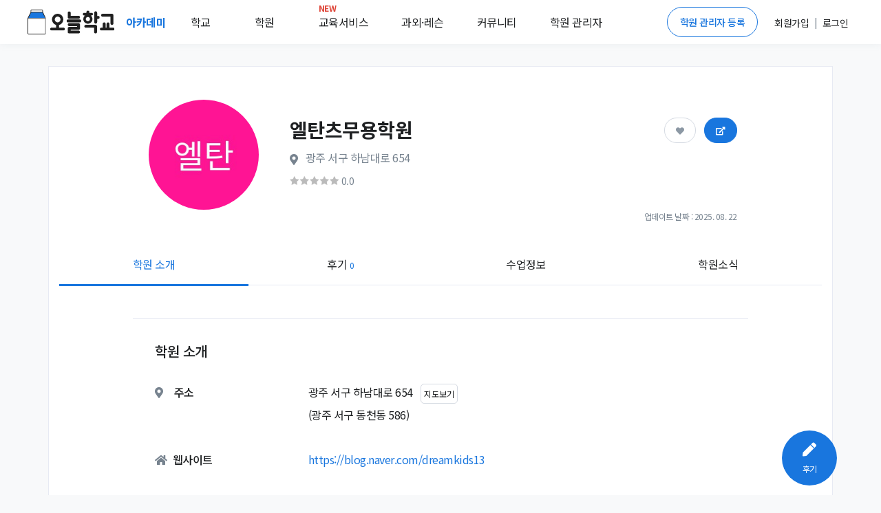

--- FILE ---
content_type: text/html; charset=utf-8
request_url: https://academy.prompie.com/academies/detail/wz8imsu/%EC%97%98%ED%83%84%EC%B8%A0%EB%AC%B4%EC%9A%A9%ED%95%99%EC%9B%90/
body_size: 13700
content:



<!doctype html>
<html lang="ko">
<head>
  <meta charset="UTF-8">
  <meta name="viewport"
        content="width=device-width, user-scalable=no, initial-scale=1.0, maximum-scale=1.0, minimum-scale=1.0">
  <meta http-equiv="X-UA-Compatible" content="ie=edge">
  
  
  
  <meta name="author" content="오늘학교 아카데미">
  <meta name="keywords" content="학원 리뷰, 학원 후기, 고교 순위, 중학교 순위, 고등학교 순위, 중등 순위, 초등학교, 학원 정보, 과외 구하기, 과외, 학원, 커뮤니티">
  <meta name="format-detection" content="telephone=no">
  <link rel="canonical" href="https://academy.prompie.com/academies/detail/wz8imsu/엘탄츠무용학원/"/>
  <meta name="og:site_name" property="og:site_name" content="오늘학교 아카데미">
  <meta property="og:locale" content="ko_KR">
  <meta name="og:type" property="og:type" content="website">
  <meta name="og:image:width" property="og:image:width" content="520">
  <meta name="og:image:height" property="og:image:height" content="292">
  <meta name="og:image:type" property="og:image:type" content="image/jpeg">
  
  
  
  
    <meta name="og:image" property="og:image" content="https://d2c8akc1t97nhh.cloudfront.net/media/images/academies/wz8imsu/1575626710651394/origin.jpg">
    <meta name="og:image:secure_url"
          property="og:image:secure_url" content="https://d2c8akc1t97nhh.cloudfront.net/media/images/academies/wz8imsu/1575626710651394/origin.jpg">
  

  
  <meta name="og:title" property="og:title" content="엘탄츠무용학원 정보">

  
  <meta name="og:description" property="og:description" content="광주 서구 동천동에 위치한 엘탄츠무용학원 입니다. 이 학원을 다녔던 학생들이 남긴 후기는 총 0개이며,         후기들의 평균 점수는 0.0점입니다. 또한 후기를 남긴 학생들의         0%가 엘탄츠무용학원에 다니는 것을 추천하였습니다. ">
  <meta name="description" content="광주 서구 동천동에 위치한 엘탄츠무용학원 입니다. 이 학원을 다녔던 학생들이 남긴 후기는 총 0개이며,         후기들의 평균 점수는 0.0점입니다. 또한 후기를 남긴 학생들의         0%가 엘탄츠무용학원에 다니는 것을 추천하였습니다. ">

  
  
    
    
      <meta name="robots" content="index,follow">
    
  
  

  
  <title>엘탄츠무용학원 (서구 동천동) | 학원정보 및 수강후기 | 오늘학교 아카데미</title>

  
  
<script type="application/ld+json">
{
  "@context": "https://schema.org",
  "@graph": [
    {
      "@type": "Organization",
      "@id": "https://academy.prompie.com/#organization",
      "name": "오늘학교 아카데미",
      "url": "https://academy.prompie.com",
      "logo": {
        "@type": "ImageObject",
        "url": "https://d2c8akc1t97nhh.cloudfront.net/static/images/base/logo/square_web_logo.webp"
      },
      "sameAs": [
        "https://apps.apple.com/kr/app/%EC%98%A4%EB%8A%98%ED%95%99%EA%B5%90-%EC%B4%88%EC%A4%91%EA%B3%A0-%EC%8B%9C%EA%B0%84%ED%91%9C-%EA%B8%89%EC%8B%9D/id1529825567",
        "https://play.google.com/store/apps/details?id=com.athenaslab.academy&hl=ko",
        "https://prompie.com/",
        "https://blog.naver.com/prompie/",
        "https://m.post.naver.com/prompie/",
        "https://www.facebook.com/prompie.official/",
        "https://www.instagram.com/prompie.official/",
        "https://twitter.com/prompiehq",
        "https://www.youtube.com/channel/UCTaAX2Phl9LFmc70EqAQYHQ"
      ]
    },
    {
      "@type": "WebSite",
      "@id": "https://academy.prompie.com/#website",
      "url": "https://academy.prompie.com",
      "name": "오늘학교 아카데미",
      "publisher": {
        "@id": "https://academy.prompie.com/#organization"
      },
      "inLanguage": "ko-KR"
    },
    {
      "@type": "WebPage",
      "@id": "https://academy.prompie.com/academies/detail/wz8imsu/엘탄츠무용학원/#webpage",
      "mainEntity": {
        "@id": "https://academy.prompie.com/academies/detail/wz8imsu/엘탄츠무용학원/#business"
      },
      "url": "https://academy.prompie.com/academies/detail/wz8imsu/엘탄츠무용학원/",
      "name": "엘탄츠무용학원 (서구 동천동) | 학원정보 및 수강후기 | 오늘학교 아카데미",
      "isPartOf": {
        "@id": "https://academy.prompie.com/#website"
      },
      "datePublished": "2020-01-17T10:13:27.102639+09:00",
      "dateModified": "2025-08-23T03:57:16.005935+09:00",
      "description": "광주 서구 동천동에 위치한 엘탄츠무용학원 입니다. 이 학원을 다녔던 학생들이 남긴 후기는 총 0개이며,         후기들의 평균 점수는 0.0점입니다. 또한 후기를 남긴 학생들의         0%가 엘탄츠무용학원에 다니는 것을 추천하였습니다. ",
      "inLanguage": "ko-KR"
    },
    {
      "@type": "LocalBusiness",
      "name": "엘탄츠무용학원",
      "mainEntityOfPage": {
        "@id": "https://academy.prompie.com/academies/detail/wz8imsu/엘탄츠무용학원/#webpage"
      },
      "@id": "https://academy.prompie.com/academies/detail/wz8imsu/엘탄츠무용학원/#business",
      "logo": "https://d2c8akc1t97nhh.cloudfront.net/media/images/academies/wz8imsu/1575626710651394/origin.jpg",
      "image": "https://d2c8akc1t97nhh.cloudfront.net/media/images/academies/wz8imsu/1575626710651394/origin.jpg",
      "address": {
        "@type": "PostalAddress",
        "addressCountry": "KR",
        "streetAddress": "하남대로 654",
        "addressLocality": "서구",
        "addressRegion": "광주"
      },
      "geo": {
        "@type": "GeoCoordinates",
        "latitude": "35.171695",
        "longitude": "126.864102"
      },
      "description": "광주입시전문무용학원 엘탄츠무용학원입니다. 광주 현대무용 / 발레 / 유초중고 예중 예고 예대 입시전문학원. 한양대, 중앙대, 경희대, 한예종 출신의 전임 및 특강 강사님이 유아부터 입시까지 서울무용학원의 시스템을 그대로 적용한 단기속성무용반 인기!! 고2 무용시작 / 검정고시자 / 서울권 편입 무용대학입시 100%합격률"
    }
  ]
}
</script>


  <link rel="shortcut icon" href="https://d2c8akc1t97nhh.cloudfront.net/static/images/base/favicon.ico?v=1.01">
  <link rel="icon" href="https://d2c8akc1t97nhh.cloudfront.net/static/images/base/favicon.ico?v=1.01">
  <link rel="stylesheet" href="https://d2c8akc1t97nhh.cloudfront.net/static/libraries/vendor/bootstrap/bootstrap.css">
  <link rel="stylesheet" href="https://d2c8akc1t97nhh.cloudfront.net/static/libraries/vendor/font-awesome/css/fontawesome-all.min.css">
  <link rel="stylesheet" href="https://d2c8akc1t97nhh.cloudfront.net/static/libraries/vendor/animate.css/animate.min.css">
  <link rel="stylesheet" href="https://d2c8akc1t97nhh.cloudfront.net/static/libraries/vendor/hs-megamenu/src/hs.megamenu.css">
  <link rel="stylesheet" href="https://d2c8akc1t97nhh.cloudfront.net/static/libraries/sweetalert2/sweetalert2.all.min.css">
  <link rel="stylesheet" href="https://d2c8akc1t97nhh.cloudfront.net/static/css/theme.css?v=2.09">
  <link rel="stylesheet" href="https://d2c8akc1t97nhh.cloudfront.net/static/css/base.css?v=2.10">
  
  
  
  <link rel="preload" href="https://d2c8akc1t97nhh.cloudfront.net/static/libraries/vendor/fancybox/jquery.fancybox.css" as="style" onload="this.onload=null;this.rel='stylesheet'">
  <link rel="preload" href="https://d2c8akc1t97nhh.cloudfront.net/static/libraries/vendor/slick-carousel/slick/slick.css" as="style" onload="this.onload=null;this.rel='stylesheet'">
  <link rel="preload" href="https://d2c8akc1t97nhh.cloudfront.net/static/libraries/vendor/bootstrap-select/dist/css/bootstrap-select.min.css" as="style" onload="this.onload=null;this.rel='stylesheet'">
  <noscript>
    <link rel="stylesheet" href="https://d2c8akc1t97nhh.cloudfront.net/static/libraries/vendor/fancybox/jquery.fancybox.css">
    <link rel="stylesheet" href="https://d2c8akc1t97nhh.cloudfront.net/static/libraries/vendor/slick-carousel/slick/slick.css">
    <link rel="stylesheet" href="https://d2c8akc1t97nhh.cloudfront.net/static/libraries/vendor/bootstrap-select/dist/css/bootstrap-select.min.css">
  </noscript>

  <script type="text/javascript">
    WebFontConfig = {
      google: { families: [ 'Noto+Sans+KR:300,400,500,700&display=block:korean' ] },
    };
    (function() {
      var wf = document.createElement('script');
      wf.src = 'https://ajax.googleapis.com/ajax/libs/webfont/1/webfont.js';
      wf.type = 'text/javascript';
      wf.async = 'true';
      var s = document.getElementsByTagName('script')[0];
      s.parentNode.insertBefore(wf, s);
    })(); </script>
  <script async src="https://pagead2.googlesyndication.com/pagead/js/adsbygoogle.js?client=ca-pub-4796328885583493" crossorigin="anonymous"></script>
  <script src="https://d2c8akc1t97nhh.cloudfront.net/static/libraries/vendor/jquery/dist/jquery.min.js"></script>
  <script src="https://d2c8akc1t97nhh.cloudfront.net/static/libraries/vendor/jquery-migrate/dist/jquery-migrate.min.js"></script>
  <script src="https://cdnjs.cloudflare.com/ajax/libs/lazysizes/5.2.1-rc1/lazysizes.min.js"></script>
  <script src="https://d2c8akc1t97nhh.cloudfront.net/static/libraries/vendor/popper.js/dist/umd/popper.min.js"></script>
  <script src="https://d2c8akc1t97nhh.cloudfront.net/static/libraries/vendor/hs-megamenu/src/hs.megamenu.js"></script>
  <script src="https://d2c8akc1t97nhh.cloudfront.net/static/libraries/vendor/bootstrap/bootstrap.min.js"></script>
  <script src="https://d2c8akc1t97nhh.cloudfront.net/static/js/theme/hs.core.js"></script>
  <script src="https://d2c8akc1t97nhh.cloudfront.net/static/js/theme/components/hs.header.js"></script>
  <script src="https://d2c8akc1t97nhh.cloudfront.net/static/js/theme/components/hs.go-to.js"></script>
  <script src="https://d2c8akc1t97nhh.cloudfront.net/static/js/theme/components/hs.unfold.js"></script>
  <script src="https://d2c8akc1t97nhh.cloudfront.net/static/libraries/js-cookie/js.cookie.min.js?v=2.00"></script>
  <script src="https://d2c8akc1t97nhh.cloudfront.net/static/libraries/body-scroll-lock/body-scroll-lock.min.js"></script>
  <script src="https://d2c8akc1t97nhh.cloudfront.net/static/libraries/sweetalert2/sweetalert2.all.min.js"></script>
  <script src="https://t1.kakaocdn.net/kakao_js_sdk/v1/kakao.min.js"></script>
  <script src="https://d2c8akc1t97nhh.cloudfront.net/static/js/base.js?v=2.21"></script>
  
  
  
  <script src="https://d2c8akc1t97nhh.cloudfront.net/static/libraries/vendor/fancybox/jquery.fancybox.min.js"></script>
  <script src="https://d2c8akc1t97nhh.cloudfront.net/static/libraries/vendor/appear.js"></script>
  <script src="https://d2c8akc1t97nhh.cloudfront.net/static/js/core/academies/custom-hs.scroll-nav.js"></script>
  <script src="https://d2c8akc1t97nhh.cloudfront.net/static/js/theme/components/hs.fancybox.js"></script>
  <script src="https://d2c8akc1t97nhh.cloudfront.net/static/js/theme/components/hs.selectpicker.js"></script>
  <script src="https://d2c8akc1t97nhh.cloudfront.net/static/libraries/vendor/bootstrap-select/dist/js/bootstrap-select.min.js"></script>
  <script src="https://d2c8akc1t97nhh.cloudfront.net/static/libraries/vendor/clipboard/dist/clipboard.min.js"></script>
  <script src="https://d2c8akc1t97nhh.cloudfront.net/static/libraries/cosmosfarm/cosmosfarm-share-button.js"></script>

  
    
    <script>(function(w,d,s,l,i){w[l]=w[l]||[];w[l].push({'gtm.start':
    new Date().getTime(),event:'gtm.js'});var f=d.getElementsByTagName(s)[0],
    j=d.createElement(s),dl=l!='dataLayer'?'&l='+l:'';j.async=true;j.src=
    'https://www.googletagmanager.com/gtm.js?id='+i+dl;f.parentNode.insertBefore(j,f);
    })(window,document,'script','dataLayer','GTM-MQMLJRQ');</script>
    
    
    <script async src="https://www.googletagmanager.com/gtag/js?id=G-PH7BNFKQP6"></script>
    <script>window.dataLayer = window.dataLayer || [];function gtag(){dataLayer.push(arguments);}gtag('js', new Date());gtag('config', 'G-PH7BNFKQP6');</script>
  
</head>
<body class="bg-light">

  <!-- Google Tag Manager (noscript) -->
  <noscript><iframe src="https://www.googletagmanager.com/ns.html?id=GTM-MQMLJRQ"
  height="0" width="0" style="display:none;visibility:hidden"></iframe></noscript>
  <!-- End Google Tag Manager (noscript) -->


  
    



<header id="header" class="u-header">
  <div class="toast-show fade show bg-primary" role="alert" aria-live="assertive" aria-atomic="true">
  <div class="u-header__section">
    <div id="logoAndNav" class="d-flex justify-content-between align-items-center mx-auto" style="height:64px; width:1200px;">
      <div class="d-flex align-items-center home-redirect-logo">
        <a class="" href="/">
          <img src="https://d2c8akc1t97nhh.cloudfront.net/static/images/today_school/todayschool_logo_wide.svg" height="36px" alt="오늘학교 로고">
        </a>
        <div class="d-flex ml-3">
          <div class="nav-item u-header__nav-item">
            <a
              class="nav-link u-header__nav-link"
              href="/"
              aria-haspopup="true"
              aria-expanded="false"
              aria-labelledby="myAccountSubMenu"
              style="font-weight: 600; color:#1976de;">아카데미
              <img data-src="https://d2c8akc1t97nhh.cloudfront.net/static/images/beta-tag.svg" style="height: 0.6rem;" alt="">
            </a>
          </div>
          <div class="nav-item u-header__nav-item">
            <a
              class="nav-link u-header__nav-link mega-menu mr-5"
              aria-haspopup="true"
              aria-expanded="false"
              aria-labelledby="myAccountSubMenu"
              style="color: #1e2022">학교</a>
          </div>
          <div class="nav-item u-header__nav-item">
            <a
              class="nav-link u-header__nav-link mega-menu mr-5"
              aria-haspopup="true"
              aria-expanded="false"
              aria-labelledby="myAccountSubMenu"
              style="color: #1e2022">학원</a>
          </div>
          <div class="nav-item u-header__nav-item">
            <a
              class="nav-link u-header__nav-link mega-menu mr-3"
              aria-haspopup="true"
              aria-expanded="false"
              aria-labelledby="myAccountSubMenu"
              style="color: #1e2022; position: relative;">
              <span class="text-danger" style="top: -10px; position: absolute; font-size: 12px; font-weight: bold;">NEW</span>교육서비스</a>
          </div>
          <div class="nav-item u-header__nav-item">
            <a
              class="nav-link u-header__nav-link mega-menu mr-3"
              aria-haspopup="true"
              aria-expanded="false"
              aria-labelledby="myAccountSubMenu"
              style="color: #1e2022">과외&middot;레슨</a>
          </div>
          <div class="nav-item u-header__nav-item">
            <a
              class="nav-link u-header__nav-link mega-menu mr-3"
              aria-haspopup="true"
              aria-expanded="false"
              aria-labelledby="myAccountSubMenu"
              style="color: #1e2022;">커뮤니티</a>
          </div>
          <div class="nav-item u-header__nav-item">
            <a
              class="nav-link u-header__nav-link mega-menu"
              aria-haspopup="true"
              aria-expanded="false"
              aria-labelledby="myAccountSubMenu"
              style="color: #1e2022">학원 관리자</a>
          </div>
        </div>
      </div>

      <div class="d-flex align-items-center">
        
          <a href="/administrators/intro/" class="btn btn-sm rounded-pill btn-outline-primary mr-3">학원 관리자 등록</a>
          <div class="d-flex align-items-center">
            <div class="nav-item u-header__nav-item p-2">
              <a href="/accounts/signup/" aria-haspopup="true" aria-expanded="false" aria-labelledby="myAccountSubMenu">
                <span class="font-subhead text-dark font-weight-normal">회원가입</span>
              </a>
            </div>
            <p class="font-subhead m-0">|</p>
            <div class="nav-item u-header__nav-item p-2">
              <a href="/accounts/login/?next=/academies/detail/wz8imsu/%EC%97%98%ED%83%84%EC%B8%A0%EB%AC%B4%EC%9A%A9%ED%95%99%EC%9B%90/"
                aria-haspopup="true"
                aria-expanded="false"
                aria-labelledby="myAccountSubMenu">
                <span class="font-subhead text-dark">로그인</span>
              </a>
            </div>
          </div>
        
        </div>
      </div>
    </div>
  </div>

  <div class="menu-shadow font-weight-light font-subhead p-3 menu-list mega-menu-container d-none">
    <div class="mega-menu-list container p-0 d-flex">
      <div class="d-flex col-6 offset-2 p-0 pl-0">
        <ul class="col-2 border-left pl-2 pr-0 mr-2">
          <li class="mb-2">
            <a href="/schools/school-satisfaction/high-school/list/">만족도순위</a>
          </li>
          <li class="mb-2">
            <a href="/schools/high-school/list/">고교순위</a>
          </li>
          <li class="mb-2">
            <a href="/schools/middle-school/list/">중학순위</a>
          </li>
          <li class="mb-2">
            <a href="/schools/elementary-school/list/">초등학교</a>
          </li>
          <li class="mb-2">
            <a href="/schools/school-district/list/">학군정보</a>
          </li>
        </ul>
        <ul class="col-2 border-left pl-2 pr-0 mr-2">
          <li class="mb-2">
            <a href="/academies/list/">
              학원검색</a>
          </li>
          <li class="mb-2">
            <a href="/brands/list/">브랜드학원</a>
          </li>
          
          <li class="mb-2">
            <a href="/academies/special-highschool/list/">특목고 실적</a>
          </li>
          <!---- URL이 필요합니다 ---->
          <li class="mb-2">
            <a href="/academies/inquiries/list/">학원 질문방</a>
            </li>
          <!---- URL이 필요합니다 ---->  
        </ul>
        <ul class="col-2 border-left pl-2 pr-0 mr-2">
          <li class="mb-2">
            <a href="/edu-services/">스마트러닝</a>
          </li>
        </ul>
        <ul class="col-2 border-left pl-2 pr-0 mr-2">
          
          <li class="mb-2">
            <a href="https://prompie.com/s/a3botps9/">맞춤견적 받기</a>
          </li>
          <li class="mb-2">
            <a href="https://prompie.com/partners/projects/?filter=default">대시보드</a>
          </li>
        </ul>

        <ul class="col-2 border-left pl-2 pr-0 mr-2">
          <li class="mb-2">
            <a class="GNB_Go_Comm" href="/communities/s/popular-all/">커뮤니티</a>
          </li>
        </ul>
        <ul class="col-2 border-left pl-2 pr-0">
          <li class="mb-2">
            <a href="/administrators/intro/">학원 등록</a>
          </li>
          <li class="mb-2">
            <a href="/datalab/">학원 데이터랩</a>
          </li>
          <li class="mb-2">
            <a href="https://help.academy.prompie.com/">학원 헬프센터</a>
          </li>
          
          <li class="mb-2">
            <a href="/administrators/school-event-calendar/">학사 일정
            </a>
          </li>
        </ul>
      </div>
    </div>
  </div>
</header>

  



  <div class="message_bar" style="display: none;">
  
</div>




<style>
  .left-ad, .right-ad { width: 160px; height: 600px; top: 340px;}
  .left-ad { left: 7%}
  .right-ad { right: 7%}
  @media(max-width: 1920px) { .left-ad, .right-ad { width: 160px; height: 600px; } 
  @media(max-width: 1600px) { .left-ad, .right-ad { display: none;} }
  ins.adsbygoogle[data-ad-status="unfilled"] {
    display: none !important;
  }
}
</style>
<main id="content" role="main">
<!--- adsense -->
 <div class="position-absolute right-ad">
    <script async src="https://pagead2.googlesyndication.com/pagead/js/adsbygoogle.js?client=ca-pub-4796328885583493"
    crossorigin="anonymous"></script>
  <!-- 디스플레이 : 수직형 광고 오른쪽 -->
  <ins class="adsbygoogle"
    style="display:block"
    data-ad-client="ca-pub-4796328885583493"
    data-language="ko"
    data-ad-slot="1980519249"
    data-ad-format="auto"
    data-full-width-responsive="true"></ins>
  <script>
    (adsbygoogle = window.adsbygoogle || []).push({});
  </script>
 </div>

    <div class="container bg-white border mt-5 mb-5">
      
      <div class="w-85 mx-lg-auto">
        <div class="list-unstyled space-1 mt-3">
          <div class="d-flex align-items-center">
            <div class="col-3 pr-0">
              <img alt="엘탄츠무용학원 썸네일 이미지" class="u-xl-avatar img-fluid media rounded-circle bg-img-hero-center ml-5 lazyload" 
                data-src="https://d2c8akc1t97nhh.cloudfront.net/media/images/academies/wz8imsu/1575626710651394/origin.jpg
                ">
            </div>
            <div class="col-9 p-0">
              <div class="card-body">
                <div class="mb-2">
                  <h1 class="h5 mb-2 w-60">
                    
                      <span class="h3 font-weight-semi-bold">엘탄츠무용학원 </span>
                    
                  </h1>
                  <div class="text-secondary">
                    <span class="fas fa-map-marker-alt mr-2"></span>
                    <span class="d-inline-block mb-2 align-middle"
                          style="max-width: 60%">광주 서구 하남대로 654</span>
                  </div>
                  <div class="text-secondary">
                    
                  </div>
                  
                  <div>
                    <div title="학원후기 점수" class="d-inline-flex align-items-center small">
                      <span style="width: 71px;
                              display: block;
                              height: 13px;
                              background: url('https://d2c8akc1t97nhh.cloudfront.net/static/images/rating-gray.png') no-repeat;
                              background-size : cover;">
                        <span style="width: 0.0%;
                                display: block;
                                height: 13px;
                                background: url('https://d2c8akc1t97nhh.cloudfront.net/static/images/rating-yellow.png') no-repeat;
                                background-size : cover;
                                text-indent: -9999px;">
                        </span>
                      </span>
                      <span class="ml-1 text-secondary font-subhead">0.0
                        </span>
                    </div>
                  </div>
                  
                  <div class="position-absolute btn-position">
                    <button type="button"
                            class="mr-2 pr-3 pl-3 pt-2 pb-2 btn-pill btn-follow btn btn-primary "
                            data-toggle="button"
                            aria-pressed="false"
                            data-target="wz8imsu">
                      <span class="fas fa-heart"></span>
                    </button>
                    <button type="button"
                            style="font-size: 0.75rem;"
                            class="academy-share pr-3 pl-3 pt-2 pb-2 btn-pill btn-share btn btn-primary"
                            data-academy-key="wz8imsu"
                            data-toggle="modal"
                            data-target="#academyShareModal">
                      <span class="fas fa-external-link-alt"></span>
                    </button>
                  </div>
                </div>
              </div>
            </div>
          </div>
          <div class="font-footnote text-secondary text-right font-weight-normal mr-6">업데이트 날짜 : 2025. 08. 22</div>
        </div>
      </div>

      <ul class="container nav-fill nav nav-classic scroll-nav">
        <li class="nav-item active">
          <a class="nav-link" href="#info" title="학원 소개 정보">학원 소개</a>
        </li>
        
        
        <li class="nav-item">
          <a class="nav-link" href="#review" title="학원 후기">후기
            <span class="text-primary font-footnote">0</span>
          </a>
        </li>
        
        
        
        
          <li class="nav-item">
            <a class="nav-link" href="#class" title="학원 수업 정보">수업정보</a>
          </li>
        
        <li class="nav-item">
          <a class="nav-link" href="#news" title="학원 공지">학원소식</a>
        </li>
      </ul>
      

      <div id="hakwon-info" data-academy-key="wz8imsu" class="col-lg-10 offset-lg-1">
          <div class="pt-5">
            
            

            
          </div>
          <hr>

        <div class="" id="info">
          <div>
            <h5 class="m-5">학원 소개</h5>
            
            
            <div class="m-5 align-items-center">
              <div class="d-flex">
                <h6 class="col-3 font-weight-medium pl-0">
                  <span class="fas fa-map-marker-alt text-secondary list-group-icon mr-3"></span>주소</h6>
                <div class="col-9 pr-0">
                <span id="address"
                      class="d-inline-block mb-2 mr-2"
                      data-coordinate-y="35.171695"
                      data-coordinate-x="126.864102">광주 서구 하남대로 654</span>
                  <button type="button" class="p-1 btn social-login font-footnote font-weight-normal expand-map">지도보기</button>
                <span class="d-block mb-2">(광주 서구 동천동 586)</span>
                </div>  
              </div>

              <div class="map-container" style="display: none;">
                <div id="map" style="max-width:100%;height:400px;margin: 0 auto; margin-top:16px;"></div>
              </div>
            </div>
            

            
            
              <div class="m-5 d-flex">
                <h6 class="col-3 font-weight-medium mb-4 pl-0"><span
                        class="fas fa-home list-group-icon mr-2 text-secondary"></span>웹사이트</h6>
                <div class="col-9">
                  
                  
                    <div>
                      <a href="https://blog.naver.com/dreamkids13">https://blog.naver.com/dreamkids13</a>
                    </div>
                  
                </div>
              </div>
            
            
            

            
              <div class="m-5 d-flex">
                <h6 class="col-3 font-weight-medium mb-4 pl-0"><span
                        class="fas fa-chalkboard mr-2 text-secondary"></span>학원소개</h6>
                <div class="col-9 pr-0">
                  <p class="m-0 text-dark">광주입시전문무용학원 엘탄츠무용학원입니다. 광주 현대무용 / 발레 / 유초중고 예중 예고 예대 입시전문학원. 한양대, 중앙대, 경희대, 한예종 출신의 전임 및 특강 강사님이 유아부터 입시까지 서울무용학원의 시스템을 그대로 적용한 단기속성무용반 인기!! 고2 무용시작 / 검정고시자 / 서울권 편입 무용대학입시 100%합격률</p>
                </div>
              </div>
            
          </div>
        </div>
        <hr>
        <!----- 연관 학원 ------>
        
          


<div class="mb-3">
  <div class="mb-3 d-flex justify-content-between align-items-center m-5">
    <h5>비슷한 학원을 찾아봤어요</h5>
    <!---- 더보기 버튼은 추후 검토 ---->
    
  </div>
  <ul class="m-5 d-flex justify-content-start align-items-center">
    <!---- 학원 리스트 ---->
    
      <li class="border rounded-lg shadow p-3 w-33 mx-2 AcaRecommend">
        <div onclick="RedirectAcademyDetail('https://academy.prompie.com/academies/detail/rvhl68v/%EB%8D%94%ED%83%91%EC%8A%A4%EB%AC%B4%EC%9A%A9%ED%95%99%EC%9B%90/', '100915', '30982,21606')" class="cursor-pointer AcaRecommend">
          <div class="text-center mb-2">
            <div class="mx-auto u-m-avatar img-fluid media rounded-circle bg-img-hero-center AcaRecommend"
            style="background-image: url(
              
                https://d2c8akc1t97nhh.cloudfront.net/media/images/academies/rvhl68v/1575635145306489/origin.jpg
              
                );">
            </div>
          </div>
          <div class="text-center AcaRecommend">
            <h3 class="h6 m-0 text-truncate font-subhead">
              더탑스무용학원
              
            </h3>
            <div class="m-list-subinfo text-secondary AcaRecommend">
              <p class="font-weight-normal mb-1 text-truncate">
                광주 서구 동천동
              </p>
            </div>
            <div class="small AcaRecommend">
              <span class="d-block mx-auto mb-1" style="width: 71px;
                    height: 13px;
                    background: url('https://d2c8akc1t97nhh.cloudfront.net/static/images/rating-gray.png') no-repeat;
                    background-size : cover;">
                <span style="width: 76.0%;
                        display: block;
                        height: 13px;
                        background: url('https://d2c8akc1t97nhh.cloudfront.net/static/images/rating-yellow.png') no-repeat;
                        background-size : cover;
                        text-indent: -9999px;">
                </span>
              </span>
            </div>
            <p class="m-0 font-footnote AcaRecommend">
              3.8
              
                (4개의 평가)
              
            </p>
          </div>
        </div>
      </li>
    
      <li class="border rounded-lg shadow p-3 w-33 mx-2 AcaRecommend">
        <div onclick="RedirectAcademyDetail('https://academy.prompie.com/academies/detail/8zfm35t/%EC%84%9C%ED%99%94%EB%AC%B4%EC%9A%A9%ED%95%99%EC%9B%90/', '100915', '30982,21606')" class="cursor-pointer AcaRecommend">
          <div class="text-center mb-2">
            <div class="mx-auto u-m-avatar img-fluid media rounded-circle bg-img-hero-center AcaRecommend"
            style="background-image: url(
              
                https://d2c8akc1t97nhh.cloudfront.net/media/images/academies/8zfm35t/1575623196626308/origin.jpg
              
                );">
            </div>
          </div>
          <div class="text-center AcaRecommend">
            <h3 class="h6 m-0 text-truncate font-subhead">
              서화무용학원
              
            </h3>
            <div class="m-list-subinfo text-secondary AcaRecommend">
              <p class="font-weight-normal mb-1 text-truncate">
                광주 서구 쌍촌동
              </p>
            </div>
            <div class="small AcaRecommend">
              <span class="d-block mx-auto mb-1" style="width: 71px;
                    height: 13px;
                    background: url('https://d2c8akc1t97nhh.cloudfront.net/static/images/rating-gray.png') no-repeat;
                    background-size : cover;">
                <span style="width: 84.0%;
                        display: block;
                        height: 13px;
                        background: url('https://d2c8akc1t97nhh.cloudfront.net/static/images/rating-yellow.png') no-repeat;
                        background-size : cover;
                        text-indent: -9999px;">
                </span>
              </span>
            </div>
            <p class="m-0 font-footnote AcaRecommend">
              4.2
              
                (5개의 평가)
              
            </p>
          </div>
        </div>
      </li>
    
  </ul>
</div>

<script>
function RedirectAcademyDetail(selectAcademyUrl, prevAcademyId, prevRelatedIdList) {
  location.href =
    selectAcademyUrl +
    "?prev-id=" +
    prevAcademyId +
    "&prev-rel-ids=" +
    prevRelatedIdList;
  }
</script>

        

        

        

        
      
      <hr>
      <div class="text-center py-6 px-5">
        <div class="bg-soft-primary rounded py-4 shadow">
          <h6 class="text-primary font-weight-semi-bold">이 학원의 원장님이신가요?</h6>
          <h6 class="font-subhead text-secondary mb-4">학원 관리자 등록을 통해 학원 정보 수정은 물론 후기에 원장님 댓글을 남길 수 있어요!</h6>
          <button type="button" onclick="location.href='/administrators/register/?academy_key=wz8imsu'" class="cursor-pointer btn btn-primary font-subhead py-2 px-3 administrator-regist-by-academy-detail">무료로 시작하기</button>
        </div>
      </div>
      
      <!------ 학원 시간표 영역입니다 : 없을 시 영역 자체가 노출이 안되는 것 같습니다!(기획서 기재 X)------>
      
      <!------ 학원 시간표 영역입니다 ------>
      <hr>
      
      <div id="review">
        <div class="" id="review-container">
            <h5 class="m-5">학원 후기<span class="text-muted ml-2 review-count">0</span></h5>
            <div class="d-flex justify-content-between m-5 align-items-center m-5">
              <h6>학원의 후기를 작성해주세요!</h6>
              <button onclick="location.href='/reviews/write/?academy_key=wz8imsu'"
                      type="button"
                      class="btn btn-primary text-nowrap ml-2">
                <span class="pl-4 pr-4"><span class="fas fa-pen font-size-1 mr-2"></span>후기 작성하기</span>
              </button>
            </div>

            
              
              <div class="m-5 d-flex align-items-center rate-score-container">
                <div class="col-3">평가하기</div>
                <div class="col-9 btn-group btn-group-toggle btn-review">
                  <label for="id_rate_score_0"
                         class="btn btn-outline-primary btn-outline-primary btn-soft-secondary btn-sm">
                    <input type="radio" value="1" id="id_rate_score_0" name="rate_score">최악
                  </label>
                  <label for="id_rate_score_1"
                         class="btn btn-outline-primary btn-outline-primary btn-soft-secondary btn-sm">
                    <input type="radio" value="2" id="id_rate_score_1" name="rate_score">별로
                  </label>
                  <label for="id_rate_score_2"
                         class="btn btn-outline-primary btn-outline-primary btn-soft-secondary btn-sm">
                    <input type="radio" value="3" id="id_rate_score_2" name="rate_score">보통
                  </label>
                  <label for="id_rate_score_3"
                         class="btn btn-outline-primary btn-outline-primary btn-soft-secondary btn-sm">
                    <input type="radio" value="4" id="id_rate_score_3" name="rate_score">좋음
                  </label>
                  <label for="id_rate_score_4"
                         class="btn btn-outline-primary btn-outline-primary btn-soft-secondary btn-sm">
                    <input type="radio" value="5" id="id_rate_score_4" name="rate_score">최고
                  </label>
                </div>
              </div>
              <hr>
              <div class="text-center my-10">
                <h1 class="text-gray far fa-smile-wink mb-3"></h1>
                <h6>아직 작성된 후기가 없습니다</h6>
                <p class="font-subhead">이 학원에 다녀보셨다면 최초의 후기를 남겨보세요!</p>
              </div>
            

          </div>
        </div>
        <hr>
      

        

        

        
          <div class="" id="class">
            <div class="">
              <h5 class="m-5">수업정보<span class="text-muted ml-2">6</span></h5>
              <div class="m-5">
                <table class="table text-center table">
                  <thead class="thead-dark">
                  <tr>
                    <th scope="col">운영과목</th>
                    <th scope="col">강습비(수강시간)</th>
                    <th scope="col">등록일</th>
                    <th scope="col"></th>
                  </tr>
                  </thead>
                  <tbody id="courses-container">
                  




  
    <tr>
      <td class="align-baseline course-price">무용(고급)3</td>
      <td class="align-baseline course-price">426,000원
        (3,000분)
      </td>
      <td class="align-baseline m-course-name">2020.12.09</td>
      <td class="align-baseline">
        <button onclick="location.href='/academies/detail/wz8imsu/prices/#price-1522841'"
                type="button" tabindex="1"
                class="btn font-footnote p-0 text-primary">내역보기
        </button>
      </td>
    </tr>
  

  
    <tr>
      <td class="align-baseline course-price">무용(고급)1</td>
      <td class="align-baseline course-price">200,000원
        (1,560분)
      </td>
      <td class="align-baseline m-course-name">2020.12.09</td>
      <td class="align-baseline">
        <button onclick="location.href='/academies/detail/wz8imsu/prices/#price-1522840'"
                type="button" tabindex="1"
                class="btn font-footnote p-0 text-primary">내역보기
        </button>
      </td>
    </tr>
  

  
    <tr>
      <td class="align-baseline course-price">무용(입시)3</td>
      <td class="align-baseline course-price">650,000원
        (3,800분)
      </td>
      <td class="align-baseline m-course-name">2020.12.09</td>
      <td class="align-baseline">
        <button onclick="location.href='/academies/detail/wz8imsu/prices/#price-1522839'"
                type="button" tabindex="1"
                class="btn font-footnote p-0 text-primary">내역보기
        </button>
      </td>
    </tr>
  


                  </tbody>
                </table>
                <p class="font-footnote text-secondary mt-3 mb-0">* 취소선(-)으로 표시된 정보는 해당 기관에서 유효하지 않다고 고지한 수업 정보입니다.</p>
              </div>
              
                <div class="m-5" id="req-more-course">
                  <a class="btn btn-block btn-soft-primary transition-3d-hover" href="#">수업정보 더보기<span
                          class="fas fa-sort-down list-group-icon ml-3 position-relative icon-location"></span></a>
                </div>
              
            </div>
          </div>

          <hr>
        

        <div class="" id="news">
          <div class="pb-5" id="news-container">
            <h5 class="m-5">학원소식<span class="text-muted ml-2">1</span></h5>
            
              
              




  <a class="card card-frame m-5 text-dark academy-post-area" href="https://blog.naver.com/dreamkids13/223979864775?fromRss=true&amp;trackingCode=rss" data-post-id="1187277" target="_blank" rel="noopener noreferrer">
    <div class="card-body">
      <h6 class="font-weight-bold mb-2 mt-1 text-truncate">SlP무용의상대여  [제작리폼]</h6>
      <p class="text-truncate">가을 무용 콩쿠르시작합니돵 다음주가.벌떠 무등콩쿠르라닝 의상과 연습에 한참 열심히시겠군요 ㅜ 혹시아직 의상이 맘에 안든다 고민중인 광주 전남권 학원장님들과 먼곳의 학원장님들 계시죵^^? 몇번 안입은 퀄리티  독무의상 가성비좋게 이벤트중 입니당  SlP 광주본점 [ 010 6861 5840 ] 서울지점 [ 010 4265 9200 ] 지인선생님들 관계자님들 한벌 두벌 여러벌 최소200 ~ 300 만원 발레 현대 독무의상 지인할인 완젼가능합니당 ○°● 입상 잘했던 의상들입구 대회나가면 운도 최고지용 ❤️ _././ 또또 • 독무의상 대여 리폼 할 의상 안쓰는의상 혹시나 주시면 리폼연습과 재탄성 할수있게 감사히 받고있어용 • . . . [의상제작리....... &lt;img src=&quot;https://blogthumb.pstatic.net/MjAyNTA4MjJfMjI4/MDAxNzU1ODU4MTYyNDU4.fOEseH535_N3YVLBqK3OiE29RR929vG7E3vSk3ru_aYg.7B9QW21ZZSw4mWb87fGPNKNLkL8yYPZ47URdkRyY2MAg.JPEG/900%A3%DF1755858150564.jpg?type=s3&quot; /&gt;</p>
      <div class="list-subinfo text-right text-secondary">2025.08.22</div>
    </div>
  </a>



  <script src="https://d2c8akc1t97nhh.cloudfront.net/static/js/core/academies/notice_group_list.js?v=1.01"></script>


                
              
            
          </div>
        </div>
        <hr>
        <!----- 연관 학원 ------>
        
          


<div class="mb-3">
  <div class="mb-3 d-flex justify-content-between align-items-center m-5">
    <h5>비슷한 학원을 찾아봤어요</h5>
    <!---- 더보기 버튼은 추후 검토 ---->
    
  </div>
  <ul class="m-5 d-flex justify-content-start align-items-center">
    <!---- 학원 리스트 ---->
    
      <li class="border rounded-lg shadow p-3 w-33 mx-2 AcaRecommend">
        <div onclick="RedirectAcademyDetail('https://academy.prompie.com/academies/detail/rvhl68v/%EB%8D%94%ED%83%91%EC%8A%A4%EB%AC%B4%EC%9A%A9%ED%95%99%EC%9B%90/', '100915', '30982,21606')" class="cursor-pointer AcaRecommend">
          <div class="text-center mb-2">
            <div class="mx-auto u-m-avatar img-fluid media rounded-circle bg-img-hero-center AcaRecommend"
            style="background-image: url(
              
                https://d2c8akc1t97nhh.cloudfront.net/media/images/academies/rvhl68v/1575635145306489/origin.jpg
              
                );">
            </div>
          </div>
          <div class="text-center AcaRecommend">
            <h3 class="h6 m-0 text-truncate font-subhead">
              더탑스무용학원
              
            </h3>
            <div class="m-list-subinfo text-secondary AcaRecommend">
              <p class="font-weight-normal mb-1 text-truncate">
                광주 서구 동천동
              </p>
            </div>
            <div class="small AcaRecommend">
              <span class="d-block mx-auto mb-1" style="width: 71px;
                    height: 13px;
                    background: url('https://d2c8akc1t97nhh.cloudfront.net/static/images/rating-gray.png') no-repeat;
                    background-size : cover;">
                <span style="width: 76.0%;
                        display: block;
                        height: 13px;
                        background: url('https://d2c8akc1t97nhh.cloudfront.net/static/images/rating-yellow.png') no-repeat;
                        background-size : cover;
                        text-indent: -9999px;">
                </span>
              </span>
            </div>
            <p class="m-0 font-footnote AcaRecommend">
              3.8
              
                (4개의 평가)
              
            </p>
          </div>
        </div>
      </li>
    
      <li class="border rounded-lg shadow p-3 w-33 mx-2 AcaRecommend">
        <div onclick="RedirectAcademyDetail('https://academy.prompie.com/academies/detail/8zfm35t/%EC%84%9C%ED%99%94%EB%AC%B4%EC%9A%A9%ED%95%99%EC%9B%90/', '100915', '30982,21606')" class="cursor-pointer AcaRecommend">
          <div class="text-center mb-2">
            <div class="mx-auto u-m-avatar img-fluid media rounded-circle bg-img-hero-center AcaRecommend"
            style="background-image: url(
              
                https://d2c8akc1t97nhh.cloudfront.net/media/images/academies/8zfm35t/1575623196626308/origin.jpg
              
                );">
            </div>
          </div>
          <div class="text-center AcaRecommend">
            <h3 class="h6 m-0 text-truncate font-subhead">
              서화무용학원
              
            </h3>
            <div class="m-list-subinfo text-secondary AcaRecommend">
              <p class="font-weight-normal mb-1 text-truncate">
                광주 서구 쌍촌동
              </p>
            </div>
            <div class="small AcaRecommend">
              <span class="d-block mx-auto mb-1" style="width: 71px;
                    height: 13px;
                    background: url('https://d2c8akc1t97nhh.cloudfront.net/static/images/rating-gray.png') no-repeat;
                    background-size : cover;">
                <span style="width: 84.0%;
                        display: block;
                        height: 13px;
                        background: url('https://d2c8akc1t97nhh.cloudfront.net/static/images/rating-yellow.png') no-repeat;
                        background-size : cover;
                        text-indent: -9999px;">
                </span>
              </span>
            </div>
            <p class="m-0 font-footnote AcaRecommend">
              4.2
              
                (5개의 평가)
              
            </p>
          </div>
        </div>
      </li>
    
  </ul>
</div>

<script>
function RedirectAcademyDetail(selectAcademyUrl, prevAcademyId, prevRelatedIdList) {
  location.href =
    selectAcademyUrl +
    "?prev-id=" +
    prevAcademyId +
    "&prev-rel-ids=" +
    prevRelatedIdList;
  }
</script>

        
        <hr class="mt-5 mb-8">
        <div class="" id="req-info-modify">
          <button type="button" onclick="location.href='/administrators/register/?academy_key=wz8imsu'"
                  class="btn btn-link p-0">이 학원의 관리자이신가요? 학원 관리자로 등록해보세요
          </button>
          <p class="my-5 font-footnote">
            * 본 서비스의 정보들은 각 시도 교육청에서 공개한 공공데이터를 활용하여 제공되고 있습니다.<br>
            * '공공데이터의 제공 및 이용활성화에 관한 법률'에 의거하여 이용 제한이 없는 공공데이터를 활용해 운영되는 서비스이므로, 정보의 활용에 대해 학원 또는 교습소의 사전허가를 받을 필요가 없습니다.<br>
            * 학원 정보가 사실과 다른 경우, 학원 관리자 등록 또는 교육청에 신고된 정보를 수정하여 내용을 정정하실 수 있습니다.<br>
            * 교육청에 신고된 정보를 수정하는 경우, 정보 업데이트 시점에 따라 정보 반영에 시차가 발생할 수 있습니다.<br>
          </p>
        </div>
      </div>
    </div>
    
    <div onclick="location.href='/reviews/write/?academy_key=wz8imsu'"
         class="write-review p-3 cursor-pointer">
      <h5 class="fas fa-pen text-white"></h5>
      <div class="font-footnote text-white">후기</div>
    </div>
    <div id="attendanceModal" class="modal">
  <div class="modal-dialog modal-dialog-scrollable">
    <div class="modal-content">
      <div class="modal-header">
        <h6 class="modal-title">수강 인원</h6>
        <button type="button" class="close" data-dismiss="modal">&times;</button>
      </div>
      <div class="modal-body pt-0">
        <div class="text-dark m-0">
          <div class="container p-0">
            <div class="pt-4 pb-4 mb-4 font-subhead">
              <h6>수강 인원 정보</h6>
              <p class="mb-5 text-dark m-0">
                
                  
                    
                      후기 작성자의 0%가 일대일으로 수업이 이루어진다고 가장 많이 응답했으며,
                    
                  
                    
                      전체 응답자 중 2~4인으로 수업이 이루어진다고 응답한 사람은 0% 였습니다.
                    
                  
                    
                  
                    
                  
                
              </p>
                <div id="attendance_chart"></div>
            </div>
          </div>
        </div>
      </div>
    </div>
  </div>
</div>

<div id="ageRangeModal" class="modal">
  <div class="modal-dialog modal-dialog-scrollable">
    <div class="modal-content">
      <div class="modal-header">
        <h6 class="modal-title">수강 연령층</h6>
        <button type="button" class="close" data-dismiss="modal">&times;</button>
      </div>
      <div class="modal-body pt-0">
        <div class="text-dark m-0">
          <div class="container p-0">
            <div class="pt-4 pb-4 mb-4 font-subhead">
              <h6>수강 연령층 정보</h6>
              <p class="mb-5 text-dark m-0">
                
                  
                    
                      후기 작성자의 0%가 초등학생으로 수업이 이루어진다고 가장 많이 응답했으며,
                    
                  
                    
                      전체 응답자 중 중학생으로 수업이 이루어진다고 응답한 사람은 0% 였습니다.
                    
                  
                    
                  
                    
                  
                    
                  
                
              </p>
                <div id="ageRange_chart"></div>
            </div>
          </div>
        </div>
      </div>
    </div>
  </div>
</div>

<div id="coursePeriodModal" class="modal">
  <div class="modal-dialog modal-dialog-scrollable">
    <div class="modal-content">
      <div class="modal-header">
        <h6 class="modal-title">수강생들의 수강 기간</h6>
        <button type="button" class="close" data-dismiss="modal">&times;</button>
      </div>
      <div class="modal-body pt-0">
        <div class="text-dark m-0">
          <div class="container p-0">
            <div class="pt-4 pb-4 mb-4 font-subhead">
              <h6>수강생들의 수강 기간 정보</h6>
              <p class="mb-5 text-dark m-0">
                
                  
                    
                      후기를 작성자의 0%가 1개월 이하로 수강을 했다고 응답해 가장 많은 비율을 차지했으며,
                    
                  
                    
                      전체 응답자 중 3개월 이하으로 수강 했다고 응답한 사람은 0% 였습니다.
                    
                  
                    
                  
                    
                  
                    
                  
                    
                  
                
              </p>
                <div id="coursePeriod_chart"></div>
            </div>
          </div>
        </div>
      </div>
    </div>
  </div>
</div>

<div id="courseSubjectModal" class="modal">
  <div class="modal-dialog modal-dialog-scrollable">
    <div class="modal-content">
      <div class="modal-header">
        <h6 class="modal-title">수강 과목</h6>
        <button type="button" class="close" data-dismiss="modal">&times;</button>
      </div>
      <div class="modal-body pt-0">
        <div class="text-dark m-0">
          <div class="container p-0">
            <div class="pt-4 pb-4 mb-4 font-subhead">
              <h6 class="mb-4">수강 과목 정보</h6>
              <div class="col-sm-12 p-2">
                
              </div>
            </div>
          </div>
        </div>
      </div>
    </div>
  </div>
</div>

<div id="coursePurposeModal" class="modal">
  <div class="modal-dialog modal-dialog-scrollable">
    <div class="modal-content">
      <div class="modal-header">
        <h6 class="modal-title">수강 목적</h6>
        <button type="button" class="close" data-dismiss="modal">&times;</button>
      </div>
      <div class="modal-body pt-0">
        <div class="text-dark m-0">
          <div class="container p-0">
            <div class="pt-4 pb-4 mb-4 font-subhead">
              <h6 class="mb-4">수강 목적 정보</h6>
              <div class="col-sm-12 p-2">
                
              </div>
            </div>
          </div>
        </div>
      </div>
    </div>
  </div>
</div>

<div id="additionalInfoModal" class="modal">
  <div class="modal-dialog modal-dialog-scrollable">
    <div class="modal-content">
      <div class="modal-header">
        <h6 class="modal-title">부가 정보</h6>
        <button type="button" class="close" data-dismiss="modal">&times;</button>
      </div>
      <div class="modal-body pt-0">
        <div class="text-dark m-0">
          <div class="container p-0">
            <div class="pt-4 pb-4 mb-4">

              <div class="mb-4">
                <h5 class="mb-5">시설 및 편의사항</h5>
                
                <div class="mb-4">
                  <h5 class="mb-5">수업 및 반 편성 관련 정보</h5>
                  
                </div>
                <p class="font-subhead text-secondary my-3">* 수강후기를 남긴 회원들의 정보제공을 바탕으로 제작되었으며 사실과 다를 수 있습니다.</p>
              </div>
            </div>
          </div>
        </div>
      </div>
    </div>
  </div>
</div>
<script type="text/javascript" src="https://www.gstatic.com/charts/loader.js"></script>
<script type="text/javascript">
    google.charts.load("current", {packages: ['corechart']});

    $('#attendanceModal').on("shown.bs.modal", function() {
        google.charts.setOnLoadCallback(drawChart1);
    });
    $('#ageRangeModal').on("shown.bs.modal", function() {
        google.charts.setOnLoadCallback(drawChart2);
    });
    $('#coursePeriodModal').on("shown.bs.modal", function() {
        google.charts.setOnLoadCallback(drawChart3);
    });
    let options = {
        width: '100%',
        height: 460,
        chartArea: {width: '80%', top: 0},
        bar: {groupWidth: "80%"},
        legend: {position: "none"},
        hAxis: {
          minValue: 0,
        }
    };

    function drawChart1() {
        let data1 = google.visualization.arrayToDataTable([
            ["수강인원", "비율(%)", {role: "style"}, {role: 'annotation'}],
            
                ["일대일", 0, "#1976de", '0%'],
            
                ["2~4인", 0, "#1976de", '0%'],
            
                ["5~9인", 0, "#1976de", '0%'],
            
                ["10인 이상", 0, "#1976de", '0%'],
            
        ]);

        let view1 = new google.visualization.DataView(data1);
        view1.setColumns([0, 1,
            {
                calc: "stringify",
                sourceColumn: 3,
                type: "string",
                role: "annotation"
            },
            2]);
        let chart1 = new google.visualization.BarChart(document.getElementById("attendance_chart"));
        chart1.draw(view1, options);
    }

    function drawChart2() {
        let data2 = google.visualization.arrayToDataTable([
            ['연령대', '비율(%)', {role: 'style'}, {role: 'annotation'}],
            
                ['초등학생', 0, '#1976de', '0%'],
            
                ['중학생', 0, '#1976de', '0%'],
            
                ['고등학생', 0, '#1976de', '0%'],
            
                ['N수생', 0, '#1976de', '0%'],
            
                ['성인', 0, '#1976de', '0%'],
            
        ]);

        let view2 = new google.visualization.DataView(data2);
        view2.setColumns([0, 1,
            {
                calc: "stringify",
                sourceColumn: 3,
                type: "string",
                role: "annotation"
            },
            2]);
        let chart2 = new google.visualization.BarChart(document.getElementById("ageRange_chart"));
        chart2.draw(view2, options);
    }

    function drawChart3() {
        let data3 = google.visualization.arrayToDataTable([
            ['수강기간', '비율(%)', {role: 'style'}, {role: 'annotation'}],
            
                ['1개월 이하', 0, '#1976de', '0%'],
            
                ['3개월 이하', 0, '#1976de', '0%'],
            
                ['6개월 이하', 0, '#1976de', '0%'],
            
                ['12개월 이하', 0, '#1976de', '0%'],
            
                ['24개월 이하', 0, '#1976de', '0%'],
            
                ['24개월 초과', 0, '#1976de', '0%'],
            
        ]);

        let view3 = new google.visualization.DataView(data3);
        view3.setColumns([0, 1,
            {
                calc: "stringify",
                sourceColumn: 3,
                type: "string",
                role: "annotation"
            },
            2]);
        let chart3 = new google.visualization.BarChart(document.getElementById("coursePeriod_chart"));
        chart3.draw(view3, options);
    }
</script>

    

<div class="modal fade" id="academyShareModal" tabindex="-1" role="dialog" style="overflow-y: hidden;"
     aria-labelledby="exampleModalCenterTitle" aria-hidden="true">
  <div class="modal-dialog modal-dialog-centered" role="document">
    <div class="modal-content">
      <div class="modal-header">
        <h5 class="modal-title">학원 공유하기</h5>
        <button type="button" class="close" data-dismiss="modal" aria-label="Close">
          <span aria-hidden="true">&times;</span>
        </button>
      </div>
      <div class="modal-body">
        <button type="button" class="academy-share-btn btn-icon transition-3d-hover mr-2" style="border: none;"
                data-target="kakaotalk" data-url="https://academy.prompie.com/academies/detail/wz8imsu/엘탄츠무용학원/"
                data-follow-count="">
          <img src="https://d2c8akc1t97nhh.cloudfront.net/static/images/share_icons/sns_ka.png" alt="" style="height: 100%;">
        </button>
        <button type="button" class="academy-share-btn btn-icon transition-3d-hover mr-2" style="border: none;"
                data-target="facebook" data-url="https://academy.prompie.com/academies/detail/wz8imsu/엘탄츠무용학원/">
          <img src="https://d2c8akc1t97nhh.cloudfront.net/static/images/share_icons/sns_face.png" alt="" style="height: 100%;">
        </button>
        <button type="button" class="academy-share-btn btn-icon transition-3d-hover mr-2" style="border: none;"
                data-target="naver" data-url="https://academy.prompie.com/academies/detail/wz8imsu/엘탄츠무용학원/">
          <img src="https://d2c8akc1t97nhh.cloudfront.net/static/images/share_icons/sns_naver.png" alt="" style="height: 100%;">
        </button>
        <button type="button" class="academy-share-btn btn-icon transition-3d-hover mr-2" style="border: none;"
                data-target="twitter" data-url="https://academy.prompie.com/academies/detail/wz8imsu/엘탄츠무용학원/">
          <img src="https://d2c8akc1t97nhh.cloudfront.net/static/images/share_icons/sns_tw.png" alt="" style="height: 100%;">
        </button>

        <button type="button" id="academyClipboardBtn"
                class="academy-share-btn btn-icon transition-3d-hover" style="border: none;"
                data-target="link" data-url="https://academy.prompie.com/academies/detail/wz8imsu/엘탄츠무용학원/"
                data-clipboard-text="https://academy.prompie.com/academies/detail/wz8imsu/엘탄츠무용학원/">
          <img src="https://d2c8akc1t97nhh.cloudfront.net/static/images/share_icons/sns_link.png" alt="" style="height: 100%;">
        </button>
      </div>
      <div class="modal-footer">
        <button type="button" class="btn btn-secondary" data-dismiss="modal">닫기</button>
      </div>
    </div>
  </div>
</div>
    

<div class="modal fade" id="reviewShareModal" tabindex="-1" role="dialog"
     aria-labelledby="exampleModalCenterTitle" aria-hidden="true" style="overflow-y: hidden;">
  <div class="modal-dialog modal-dialog-centered" role="document">
    <div class="modal-content">
      <div class="modal-header">
        <h5 class="modal-title">후기 공유하기</h5>
        <button type="button" class="close" data-dismiss="modal" aria-label="Close">
          <span aria-hidden="true">&times;</span>
        </button>
      </div>
      <div class="modal-body">
        <button type="button" class="review-share-btn btn-icon transition-3d-hover mr-2" style="border: none;"
                data-target="kakaotalk">
          <img src="https://d2c8akc1t97nhh.cloudfront.net/static/images/share_icons/sns_ka.png" alt="" style="height: 100%;">
        </button>
        <button type="button" class="review-share-btn btn-icon transition-3d-hover mr-2" style="border: none;"
                data-target="facebook">
          <img src="https://d2c8akc1t97nhh.cloudfront.net/static/images/share_icons/sns_face.png" alt="" style="height: 100%;">
        </button>
        <button type="button" class="review-share-btn btn-icon transition-3d-hover mr-2" style="border: none;"
                data-target="naver">
          <img src="https://d2c8akc1t97nhh.cloudfront.net/static/images/share_icons/sns_naver.png" alt="" style="height: 100%;">
        </button>
        <button type="button" class="review-share-btn btn-icon transition-3d-hover mr-2" style="border: none;"
                data-target="twitter">
          <img src="https://d2c8akc1t97nhh.cloudfront.net/static/images/share_icons/sns_tw.png" alt="" style="height: 100%;">
        </button>
        <button type="button" id="reviewClipboardBtn"
                class="review-share-btn btn-icon transition-3d-hover" style="border: none;"
                data-target="link">
          <img src="https://d2c8akc1t97nhh.cloudfront.net/static/images/share_icons/sns_link.png" alt="" style="height: 100%;">
        </button>
      </div>
      <div class="modal-footer">
        <button type="button" class="btn btn-secondary" data-dismiss="modal">닫기</button>
      </div>
    </div>
  </div>
</div>

  </main>




<div class="container mx-auto my-6">
<!---- 멀티플랙스 ----> 
  <script async src="https://pagead2.googlesyndication.com/pagead/js/adsbygoogle.js?client=ca-pub-4796328885583493"
      crossorigin="anonymous"></script>
  <ins class="adsbygoogle"
      style="display:block"
      data-ad-format="autorelaxed"
      data-ad-client="ca-pub-4796328885583493"
      data-language="ko"
      data-ad-slot="4934060963"></ins>
  <script>
      (adsbygoogle = window.adsbygoogle || []).push({});
  </script>
</div>







  
  
<footer>
  <div id="footer-navigation" class="container-fluid">
    <div class="container">
      <div class="row">
        <div class="col-xs-2">
          <h6 class="footer-navigation-toggle navigation-title fw-400">
            오늘학교
            <span class="glyphicon fas fa-angle-down text-muted only-mobile-visible" aria-hidden="true"></span>
          </h6>
          <ul class="footer-navigation-toggle-target">
            <li>
              <a href="javascript:redirectLink('https://prompie.com/intro/about-us/')"
                 class="font-weight-light navigation-category text-dark">회사소개</a>
            </li>
            
              <li><a href="/accounts/signup/" class="font-weight-light navigation-category text-dark">회원가입</a></li>
            
          </ul>
        </div>
        <div class="col-xs-2">
          <h6 class="footer-navigation-toggle navigation-title fw-400">
            학원 &middot; 학교
            <span class="glyphicon fas fa-angle-down text-muted only-mobile-visible" aria-hidden="true"></span>
          </h6>
          <ul class="footer-navigation-toggle-target">
            <li><a href="/" class="font-weight-light navigation-category text-dark">학원 찾기</a></li>
            <li><a href="/schools/high-school/list/" class="font-weight-light navigation-category text-dark">학교 찾기</a></li>
            <li><a href="/academies/list/subjects/" class="font-weight-light navigation-category text-dark">분야/지역별 학원</a></li>
            <li><a href="/schools/high-school/list/regions/" class="font-weight-light navigation-category text-dark">지역별 고교 순위</a></li>
            <li><a href="/schools/middle-school/list/regions/" class="font-weight-light navigation-category text-dark">지역별 중학교 순위</a></li>
          </ul>
        </div>
        <div class="col-xs-2">
          <h6 class="footer-navigation-toggle navigation-title fw-400">
            학원 관리자 등록
            <span class="glyphicon fas fa-angle-down text-muted only-mobile-visible" aria-hidden="true"></span>
          </h6>
          <ul class="footer-navigation-toggle-target">
            <li>
              <a href="/administrators/intro/"
                 class="font-weight-light navigation-category text-dark">학원 관리자 등록</a>
            </li>
            <li>
              <a href="/datalab/"
                 class="font-weight-light navigation-category text-dark">학원 데이터랩</a>
            </li>
            <li>
              <a href="https://www.athenaslab.com/today-school/ads"
                 class="font-weight-light navigation-category text-dark">광고 제휴 문의</a>
            </li>
            <li>
              <a href="https://help.academy.prompie.com/"
                 class="font-weight-light navigation-category text-dark">학원운영 헬프센터</a>
            </li>
          </ul>
        </div>
        <div class="col-xs-2 last-component">
          <h6 class="footer-navigation-toggle navigation-title fw-400">
            도움이 필요하세요?
            <span class="glyphicon fas fa-angle-down text-muted only-mobile-visible" aria-hidden="true"></span>
          </h6>
          <ul class="footer-navigation-toggle-target">
            <li>
              <a href="https://prompie.com/s/a9ibfmhv/"
                 class="font-weight-light navigation-category text-dark" target="_blank">자주묻는 질문 (FAQ)</a>
            </li>
            <li>
              <a href="javascript:redirectLink('https://prompie.com/s/ah9wxqr9/')"
                 class="font-weight-light navigation-category text-dark">업데이트 소식</a>
            </li>
            <li>
              <a class="font-weight-light navigation-category text-dark"
                 href="javascript:redirectLink('https://help.academy.prompie.com/hc/ko/requests/new')">고객센터</a>
            </li>
            <li class="font-weight-light navigation-category text-dark">평일 AM 10:00 ~ PM 18:00<br>점심 13:00 ~ 14:00 (토, 일, 공휴일 휴무)
            </li>
          </ul>
        </div>
        <div id="footer-images" class="col-xs-4">
          <a href="/">
            <img class="lazyload home-redirect-logo" data-src="https://d2c8akc1t97nhh.cloudfront.net/static/images/today_school/todayschool_logo.svg" alt="오늘학교 로고">
          </a>
          <div id="athenaslab-information">
            <p class="font-weight-light">아테나스랩 주식회사(대표 임효원)</p><br>
            <p class="font-weight-light">서울특별시 강서구 마곡중앙8로 14, 705호(마곡동)</p><br>
            <p class="font-weight-light">사업자등록번호 145-87-01021</p><br>
            <p class="font-weight-light">통신판매업신고증 2024-서울강서-3505</p><br>
          </div>
          <div class="social-icon">
            <a href="javascript:redirectLink('https://www.facebook.com/prompie.official/')">
              <img class="lazyload" data-src="https://d2c8akc1t97nhh.cloudfront.net/static/images/base/icons/facebook_round.png" alt=""></a>
            <a href="javascript:redirectLink('https://blog.naver.com/prompie/')">
              <img class="lazyload" data-src="https://d2c8akc1t97nhh.cloudfront.net/static/images/base/icons/naver_blog_round.png" alt=""></a>
            <a href="javascript:redirectLink('https://m.post.naver.com/prompie/')">
              <img class="lazyload" data-src="https://d2c8akc1t97nhh.cloudfront.net/static/images/base/icons/naver_post_round.png" alt=""></a>
            <a href="javascript:redirectLink('https://www.instagram.com/prompie.official/')">
              <img class="lazyload" data-src="https://d2c8akc1t97nhh.cloudfront.net/static/images/base/icons/instagram_round.png" alt=""></a>
          </div>
        </div>
      </div>
    </div>
  </div>
  <div id="footer-corporation-info" class="container-fluid">
    <div class="container">
      <div class="copyright">&copy; Athena's Lab, Inc.</div>
      <div class="legal">
        <a href="javascript:redirectLink('https://prompie.com/privacy/')">개인정보 처리방침</a>
        <span></span>
        <a href="javascript:redirectLink('https://prompie.com/terms/')">이용약관</a>
      </div>
    </div>
  </div>
</footer>


  <script src="//dapi.kakao.com/v2/maps/sdk.js?appkey=a359b5f332ef6808ebb9ce5463960bed&libraries=services"></script>
  <script src="https://d2c8akc1t97nhh.cloudfront.net/static/js/core/academies/detail.js?v=2.12"></script>
  <script src="https://d2c8akc1t97nhh.cloudfront.net/static/js/core/academies/inquiry_detail.js?v=1.02"></script>


  <script src="https://cdn.jsdelivr.net/npm/chart.js@2.8.0"></script>
  <script src="https://cdn.jsdelivr.net/npm/chartjs-plugin-datalabels@0.6.0"></script>
  <script>
  </script>



  







  
    


<div class="app-download-container bg-white w-100 fixed-bottom only-mobile-visible" style="border-radius:16px 16px 0 0; box-shadow: 0 0 15px 0 rgba(0,0,0,.2);">
  <div class="p-3">
    <div class="text-right">
      <i class="close-button fas fa-times text-gray" style="width: 32px; height: 32px;" alt="닫기 아이콘"></i>
    </div>
    <div class="d-flex justify-content-start align-items-center mb-3">
      <div class="text-center border rounded" style="width: 64px; height: 64px;">
        <img class="mt-1" src="https://d2c8akc1t97nhh.cloudfront.net/static/images/today_school/todayschool_logo.svg" alt="오늘학교앱 로고" width="56">
      </div>
      <div class="inner-container ml-3">
        <div class="text-container">
          <p class="text-dark m-0 font-weight-medium">우리반 시간표 바로  확인하기</p>
          <p class="text-dark font-subhead m-0">학교/학원정보, 커뮤니티도 더 편하게!</p>
        </div>
      </div>
    </div>
    <button class="download-button btn btn-sm btn-primary w-100" onClick="window.open('/s/mwvpopup')">앱으로 보기</button>
  </div>
</div>

  

</body>
</html>


--- FILE ---
content_type: text/html; charset=utf-8
request_url: https://www.google.com/recaptcha/api2/aframe
body_size: 153
content:
<!DOCTYPE HTML><html><head><meta http-equiv="content-type" content="text/html; charset=UTF-8"></head><body><script nonce="5JGIwzuDbrHS_JQUpz9f8A">/** Anti-fraud and anti-abuse applications only. See google.com/recaptcha */ try{var clients={'sodar':'https://pagead2.googlesyndication.com/pagead/sodar?'};window.addEventListener("message",function(a){try{if(a.source===window.parent){var b=JSON.parse(a.data);var c=clients[b['id']];if(c){var d=document.createElement('img');d.src=c+b['params']+'&rc='+(localStorage.getItem("rc::a")?sessionStorage.getItem("rc::b"):"");window.document.body.appendChild(d);sessionStorage.setItem("rc::e",parseInt(sessionStorage.getItem("rc::e")||0)+1);localStorage.setItem("rc::h",'1769216554854');}}}catch(b){}});window.parent.postMessage("_grecaptcha_ready", "*");}catch(b){}</script></body></html>